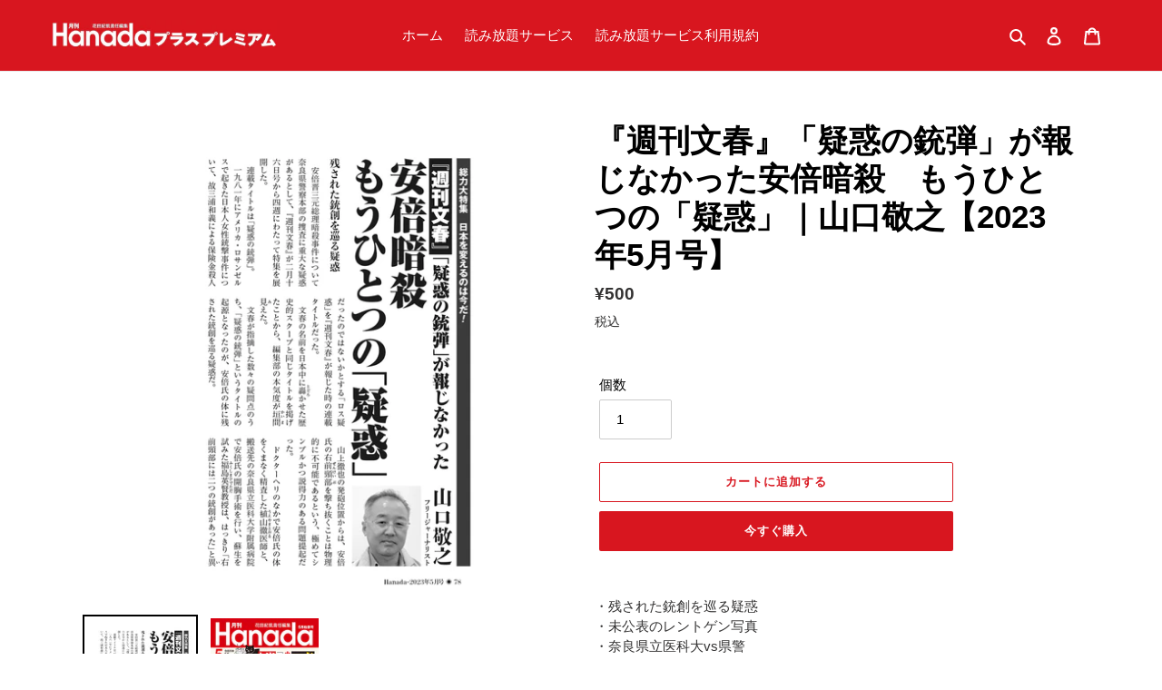

--- FILE ---
content_type: text/javascript; charset=utf-8
request_url: https://hanada-plus.shop/products/472.js
body_size: 930
content:
{"id":8244231110896,"title":"『週刊文春』「疑惑の銃弾」が報じなかった安倍暗殺　もうひとつの「疑惑」｜山口敬之【2023年5月号】","handle":"472","description":"・残された銃創を巡る疑惑\u003cbr\u003e・未公表のレントゲン写真\u003cbr\u003e・奈良県立医科大vs県警\u003cbr\u003e・留置所暴行致死事件\u003cbr\u003e・「挫滅」という後出し\u003cbr\u003e・疑惑の結節点「救急搬送」\u003cbr\u003e・最短ルート除外の謎\u003cbr\u003e・現場に駆け付けた医師\u003cbr\u003e・救急車到着までの時間\u003cbr\u003e・誰が搬送先を決めたのか\u003cbr\u003e\u003cbr\u003eページ数：11ページ（PDF）\u003cbr\u003e掲載号：月刊Hanada2023年5月号\u003cbr\u003e\u003cbr\u003e※商品の特性上、購入確定後のキャンセル・交換・返品（返金）はお受けできません。","published_at":"2023-03-23T00:02:34+09:00","created_at":"2023-03-22T18:23:22+09:00","vendor":"Hanadaプラス＜プレミアム＞","type":"","tags":["月刊Hanada2023年5月号"],"price":50000,"price_min":50000,"price_max":50000,"available":true,"price_varies":false,"compare_at_price":null,"compare_at_price_min":0,"compare_at_price_max":0,"compare_at_price_varies":false,"variants":[{"id":43956722761968,"title":"Default Title","option1":"Default Title","option2":null,"option3":null,"sku":"","requires_shipping":false,"taxable":true,"featured_image":null,"available":true,"name":"『週刊文春』「疑惑の銃弾」が報じなかった安倍暗殺　もうひとつの「疑惑」｜山口敬之【2023年5月号】","public_title":null,"options":["Default Title"],"price":50000,"weight":0,"compare_at_price":null,"inventory_management":null,"barcode":"","requires_selling_plan":false,"selling_plan_allocations":[]}],"images":["\/\/cdn.shopify.com\/s\/files\/1\/0549\/4361\/3168\/products\/handle472-1.jpg?v=1679480140","\/\/cdn.shopify.com\/s\/files\/1\/0549\/4361\/3168\/products\/handle472-2.jpg?v=1679480140"],"featured_image":"\/\/cdn.shopify.com\/s\/files\/1\/0549\/4361\/3168\/products\/handle472-1.jpg?v=1679480140","options":[{"name":"Title","position":1,"values":["Default Title"]}],"url":"\/products\/472","media":[{"alt":null,"id":32412978151664,"position":1,"preview_image":{"aspect_ratio":0.667,"height":2160,"width":1440,"src":"https:\/\/cdn.shopify.com\/s\/files\/1\/0549\/4361\/3168\/products\/handle472-1.jpg?v=1679480140"},"aspect_ratio":0.667,"height":2160,"media_type":"image","src":"https:\/\/cdn.shopify.com\/s\/files\/1\/0549\/4361\/3168\/products\/handle472-1.jpg?v=1679480140","width":1440},{"alt":null,"id":32412978184432,"position":2,"preview_image":{"aspect_ratio":0.667,"height":2160,"width":1440,"src":"https:\/\/cdn.shopify.com\/s\/files\/1\/0549\/4361\/3168\/products\/handle472-2.jpg?v=1679480140"},"aspect_ratio":0.667,"height":2160,"media_type":"image","src":"https:\/\/cdn.shopify.com\/s\/files\/1\/0549\/4361\/3168\/products\/handle472-2.jpg?v=1679480140","width":1440}],"requires_selling_plan":false,"selling_plan_groups":[]}